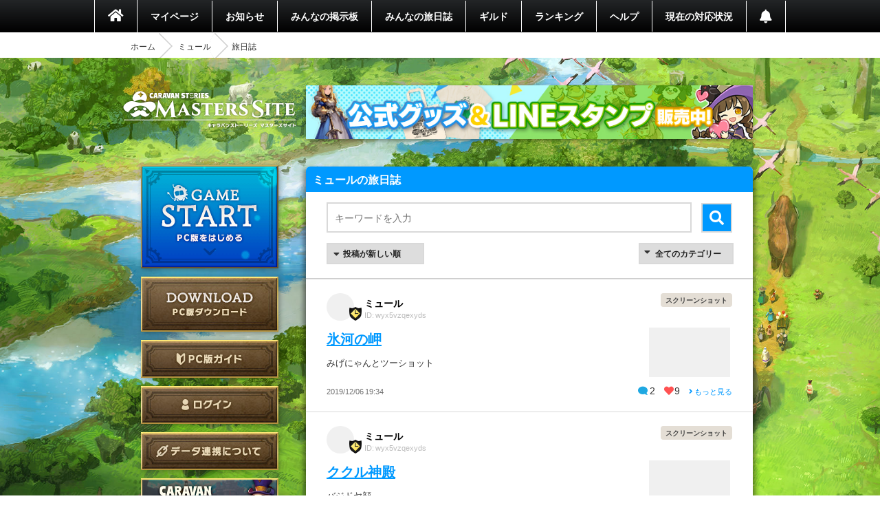

--- FILE ---
content_type: text/html; charset=utf-8
request_url: https://masters.caravan-stories.com/characters/idcfuntn/posts
body_size: 70735
content:
<!DOCTYPE html>
<html class='seasonal__design pc' id='page-characters_posts' lang='ja'>
<head>
<meta content='text/html; charset=UTF-8' http-equiv='Content-Type'>
<meta charset='utf-8'>
<meta content='width=device-width, initial-scale=1, shrink-to-fit=no' name='viewport'>
<meta content='ie=edge' http-equiv='x-ua-compatible'>
<meta content='telephone=no' name='format-detection'>
<title>ミュールの旅日誌 | CARAVAN STORIES (キャラバンストーリーズ) マスターズサイト</title>
<meta name="description" content="新コンテンツや新キャラクター続々登場！『キャラバンストーリーズ（キャラスト）』プレイヤー専用コミュニティサイト。">
<meta name="keywords" content="caravan stories,キャラバンストーリーズ,キャラスト,マスターズサイト,オンラインゲーム,mmorpg,aiming,エイミング">
<link rel="canonical" href="https://masters.caravan-stories.com/characters/idcfuntn/posts">
<meta property="og:site_name" content="CARAVAN STORIES (キャラバンストーリーズ) マスターズサイト">
<meta property="og:title" content="ミュールの旅日誌">
<meta property="og:locale" content="ja_JP">
<meta property="og:image" content="https://masters.caravan-stories.com/assets/ja/og/common-036a6fd6fdffa64bd10133cfdbe889735ada52ba053fbc62a870ca1073eb3f54.jpg">
<meta property="og:url" content="https://masters.caravan-stories.com/characters/idcfuntn/posts">
<meta property="og:description" content="新コンテンツや新キャラクター続々登場！『キャラバンストーリーズ（キャラスト）』プレイヤー専用コミュニティサイト。">
<meta property="og:type" content="website">
<meta name="twitter:card" content="summary_large_image">
<meta name="twitter:site" content="@CaravanStories">
<meta name="twitter:creator" content="@CaravanStories">

<meta name="csrf-param" content="authenticity_token" />
<meta name="csrf-token" content="uGcjEA2xc8CgGtP7VERNGEgX8Svsd1MWElWkMdPQ_IA2rZfHbVaoURSxNUkStmsYcjuHI3b0ptOCndbZwqgAZQ" />
<link rel="stylesheet" media="all" href="/packs/css/app-568750e7.css" />
<link rel="shortcut icon" type="image/x-icon" href="/assets/favicon-130d596e3ddeb599dad365d53aa58067f90a916e72e3a8de8f1e7666c5c1d59a.ico" />
<script>
  (function(w,d,s,l,i){w[l]=w[l]||[];w[l].push({'gtm.start':
  new Date().getTime(),event:'gtm.js'});var f=d.getElementsByTagName(s)[0],
  j=d.createElement(s),dl=l!='dataLayer'?'&l='+l:'';j.async=true;j.src=
  'https://www.googletagmanager.com/gtm.js?id='+i+dl;f.parentNode.insertBefore(j,f);
  })(window,document,'script','dataLayer','GTM-TPJTNFV');
</script>

</head>
<body class='pc' data-controller='pc--characters_posts'>
<noscript>
<iframe height='0' src='https://www.googletagmanager.com/ns.html?id=GTM-TPJTNFV' style='display:none;visibility:hidden' width='0'></iframe>
</noscript>


<style>
  :root {
    --primary-color: #0099ff;
    --primary-light: #66ccff;
    --primary-dark: #1f74cf;
    --accent-color: #212121;
    --accent-dark: #0f0f0f;
    --pc-gnav-color: linear-gradient(to top, #000, #232527); }
</style>

<main class='caravan-community' id='container'>
<header class='header' data-controller='pc--header'>
<nav class='global-navigation'>
<ul class='main-menu'>
<li class='home'>
<a href="/"><i class='fa fa-home'></i>
</a></li>
<li>
<a href="/my/home">マイページ</a>
</li>
<li class='news'>
<a href="/news">お知らせ</a>
</li>
<li>
<a href="/forums">みんなの掲示板</a>
</li>
<li>
<a href="/posts">みんなの旅日誌</a>
</li>
<li>
<a href="/my/guild">ギルド</a>
</li>
<li>
<a href="/rankings">ランキング</a>
</li>
<li>
<a href="https://www.caravan-stories.com/help/">ヘルプ</a>
</li>
<li>
<a href="https://www.caravan-stories.com/report/">現在の対応状況</a>
</li>
<li class='header__menu__notifications'>
<a href="/my/notifications"></a></li>
</ul>
</nav>
<div class='breadcrumbs__list'>
<ol class="breadcrumb"><li><a href="/">ホーム</a></li><li><a href="/characters/idcfuntn">ミュール</a></li><li class="active">旅日誌</li></ol>
</div>
</header>

<div class='content-wrapper'>
<div class='container content-inner'>
<aside class='sidebar' data-controller='sidebar--ipad'>
<h1 class='sidebar-logo'>
<a title="CARAVAN STORIES (キャラバンストーリーズ) マスターズサイト" href="/">CARAVAN STORIES (キャラバンストーリーズ) マスターズサイト</a>
</h1>
<div data-target='sidebar--ipad.launcher' style='display:none'>
<div class='sidebar__game-start' data-controller='game-start--launch'>
<button name="button" type="submit" class="button__game-start" data-href="/game_start/registration" data-action="game-start--launch#registration"></button>
</div>

<a class="sidebar__button__pc-download" href="/game_start/setup"></a>
</div>
<div class='sidebar__content sidebar__content--always'>
<ul class='sidebar__content__nav'>
<li class='sidebar__content__nav--image'>
<a class="sidebar__button__pc-guide" data-target="sidebar--ipad.pcGuide" style="display:none" href="/pages/pc_navi">PC版ガイド</a>
</li>
</ul>
</div>
<div class='sidebar__content no-login'>
<ul class='sidebar__content__nav'>
<li class='sidebar__content__nav--image'>
<a class="sidebar__button__login" href="/auth/signin">ログイン</a>
</li>
<li class='sidebar__content__nav--image'>
<a class="sidebar__button__about-game-linkage" href="/game_linkage">データ連携について</a>
</li>
<li class='sidebar__content__nav--image'>
<a class="sidebar__button__about-caravan" target="_blank" rel="noopener" href="https://www.caravan-stories.com/system/">CARAVAN STORIES とは？</a>
</li>
<li class='sidebar__content__nav--image'>
<a class="sidebar__button__about-game-guide" target="_blank" rel="noopener" href="https://www.caravan-stories.com/beginners-guide/">ゲームガイド</a>
</li>
</ul>
</div>
<div class='sidebar-inner'>
<div class='sidebar__character'>
<div class='icon__prize__band'>
<div class='icon__prize__band__image'>
<img alt="老舗人" width="25" height="25" src="https://prd-image-masters.caravan-stories.com/c/u=0,a=0,r=auto,w=128,sig=1.nTQvT6EnCuoXBnOosxWvUJ3HyY1t2JHMcGZ18T-cW_A=/caravan-stories/masters/production/prize_achievements/c34ee2176ade238baefee79d74035e5d.png" />
</div>
<div class='icon__prize__band__name'>
老舗人
</div>
</div>

<h4 class='sidebar__character-name'>
ミュール
</h4>
<p class='sidebar__character-id'>
ID: wyx5vzqexyds
</p>
<figure class='character-avatar'>
<a href="/characters/idcfuntn"><img width="210" height="210" data-normal="https://prd-image-masters.caravan-stories.com/c/u=0,a=0,r=auto,w=512,sig=1.IiNlr-cxipRjuxjxrhM3sMuebAaKo8W5JBsjuwgyBJ0=/caravan-stories/masters/production/master_avatar_icons/290d1be1206d1d8ea5118153bb3110da.png" src="/assets/loading/dummy-9df51cbd26ddbace18d2c2ffb742e58703b8131784f1dd00fc9ccad28eb3fd08.png" /></a>
</figure>
<div class='character-detail'>
<dl class='world'>
<dt>ワールド</dt>
<dd>ヴァラファール</dd>
</dl>
<dl class='guild'>
<dt>所属ギルド</dt>
<dd>未所属</dd>
</dl>
<dl class='last-login'>
<dt>最終ゲームログイン日</dt>
<dd>2024.05.26</dd>
</dl>
</div>
</div>

<h5 class='character-headline-caravan'>
キャラバン情報
</h5>
<div class='character-detail'>
<dl class='lv-hp'>
<dt>Lv / HP</dt>
<dd>32 / 34630</dd>
</dl>
<dl class='attack'>
<dt>物理攻撃 / 魔法攻撃</dt>
<dd>2283 / 2283</dd>
</dl>
<dl class='defense'>
<dt>物理防御 / 魔法防御</dt>
<dd>3504 / 3504</dd>
</dl>
</div>


</div>
<div class='sidebar-character-search'>
<h4>キャラクター検索</h4>
<div class='sidebar-character-search-inner'>
<div class='character-search-form'>
<form action="/characters" accept-charset="UTF-8" method="get"><input name="utf8" type="hidden" value="&#x2713;" /><label for="q_name"><input placeholder="キャラクター名を入力" type="text" name="q[name]" id="q_name" />
</label><div class='sort-world'>
<select name="q[world]" id="q_world"><option value="">ワールドで絞り込む</option>
<option value="1">カシモラル</option>
<option value="2">ヴァラファール</option>
<option value="3">アイム</option>
<option value="4">ストラス</option></select>
</div>
<div class='form-submit'>
<button name="button" type="submit" class="fa fa-search">検索</button>
</div>
</form></div>

</div>
</div>

</aside>

<div class='banner-container banner-content-top'>
<div class='banner-parent'>
<a target="_self" href="https://masters.caravan-stories.com/news/bpdrhvyl"><img data-normal="https://prd-image-masters.caravan-stories.com/c/sig=1.Gva1uhi-CVAS9ywAUT4CnCcu_A0abuRRCqS04m-l3Ic=/caravan-stories/masters/production/media_library_files/a93271785acb5a89751dc40a00375667.jpg" src="/assets/loading/dummy-9df51cbd26ddbace18d2c2ffb742e58703b8131784f1dd00fc9ccad28eb3fd08.png" /></a>
</div>
</div>

<div class='contents' id='contents'>
<div class='contents-inner'>
<div class='post-blog-container posts--container posts' id='post-index'>
<h3 class='headline blue small headline-post'>
ミュールの旅日誌
</h3>
<div class='posts__search' role='search'>
<form data-controller="posts--search" action="/characters/idcfuntn/posts" accept-charset="UTF-8" method="get"><input name="utf8" type="hidden" value="&#x2713;" /><input placeholder="キーワードを入力" class="posts__search__keyword" type="text" name="post_form[keyword]" id="post_form_keyword" />
<input value="most_recent" type="hidden" name="post_form[sort_type]" id="post_form_sort_type" />
<input type="hidden" name="post_form[tag_uid]" id="post_form_tag_uid" />
<button name="button" type="submit" class="posts__search__submit fa fa-search" data-action="posts--search#submit"></button>
</form></div>

<nav class='posts--navigation'>
<div class='posts--sort'>
<form action="/characters/idcfuntn/posts" accept-charset="UTF-8" method="get"><input name="utf8" type="hidden" value="&#x2713;" /><label class='posts--sort--label'>
<select class="posts--sort--select" onchange="this.form.submit();" name="post_form[sort_type]" id="post_form_sort_type"><option value="most_recent">投稿が新しい順</option>
<option value="most_recent_comment">コメントが新しい順</option>
<option value="most_comments">コメントが多い順</option>
<option value="most_favorites">いいねが多い順</option></select>
<input type="hidden" name="post_form[keyword]" id="post_form_keyword" />
<input type="hidden" name="post_form[tag_uid]" id="post_form_tag_uid" />
</label>
</form></div>

<form class="post-blog-nav" action="/characters/idcfuntn/posts" accept-charset="UTF-8" method="get"><input name="utf8" type="hidden" value="&#x2713;" /><label class='post-blog-select' for='post-blog-category'>
<select class="post-blog-category" onchange="this.form.submit();" name="post_form[tag_uid]" id="post_form_tag_uid"><option value="">全てのカテゴリー</option>
<option value="fugxjsep">雑日誌</option>
<option value="sztsgibx">初心者</option>
<option value="mzxhlkvx">キャラバン</option>
<option value="ydsgizmi">フレンド募集</option>
<option value="nkklheby">ギルド</option>
<option value="lncbunak">ギルドメンバー募集</option>
<option value="iladddli">攻略</option>
<option value="vdgsnyof">レイド</option>
<option value="vkhjyshr">コロシアム</option>
<option value="eonepmli">デュエル</option>
<option value="pvrcjras">英雄の試練</option>
<option value="uixfccvm">鷲獅子の塔</option>
<option value="lugqhgd">運命の箱</option>
<option value="xrvjvhrt">スクリーンショット</option></select>
<input type="hidden" name="post_form[sort_type]" id="post_form_sort_type" />
<input type="hidden" name="post_form[keyword]" id="post_form_keyword" />
</label>
</form>
</nav>
<section class='post-blog-lists'>
<article class='posts__article posts__article--image' id='post-henkeuzj'>
<div class='posts__header'>
<div class='posts__header__icons'>
<a class="posts__header__link--author" href="/characters/idcfuntn"><img class="posts__header__avatar" width="40" height="40" data-normal="https://prd-image-masters.caravan-stories.com/c/u=0,a=0,r=auto,w=128,sig=1.ouOqaK1blsF8u5kyHJ0lCgtd1fZwaBCP2eSB6prQfpk=/caravan-stories/masters/production/master_avatar_icons/290d1be1206d1d8ea5118153bb3110da.png" src="/assets/loading/dummy-9df51cbd26ddbace18d2c2ffb742e58703b8131784f1dd00fc9ccad28eb3fd08.png" /></a>
<div class='icon__prize'>
<img alt="老舗人" width="25" height="25" src="https://prd-image-masters.caravan-stories.com/c/u=0,a=0,r=auto,w=128,sig=1.nTQvT6EnCuoXBnOosxWvUJ3HyY1t2JHMcGZ18T-cW_A=/caravan-stories/masters/production/prize_achievements/c34ee2176ade238baefee79d74035e5d.png" />
</div>
</div>
<div class='posts__header__author'>
<p class='author__name vcard author'>
<a href="/characters/idcfuntn">ミュール</a>
</p>
<p class='author__id'>ID: wyx5vzqexyds</p>
</div>
<div class='posts__meta'>
<ul class='posts__meta__tags'>
<li rel='tag'><a href="/posts?post_form%5Btag_uid%5D=xrvjvhrt">スクリーンショット</a></li>

</ul>
</div>
</div>
<div class='posts__body'>
<h4 class='posts__title entry-title' rel='bookmark'>
<a href="/posts/henkeuzj">氷河の岬
</a></h4>
<div class='posts__excerpt'>
みげにゃんとツーショット
</div>
</div>
<div class='posts__attachment'>
<a href="/posts/henkeuzj"><img width="128" height="72" data-normal="https://prd-image-masters.caravan-stories.com/c/u=0,a=0,r=auto,w=150,sig=1.9CDfM1CrDbvcV3EqEPk9KhdVivBAHO_neg3kZViEiM4=/caravan-stories/masters/production/attachments/5b748a782c6c98935dcff16a8f9e931e.png" src="/assets/loading/dummy-9df51cbd26ddbace18d2c2ffb742e58703b8131784f1dd00fc9ccad28eb3fd08.png" />
</a></div>
<div class='posts__footer'>
<time class='posts__footer__created-time published updated'>
2019/12/06 19:34
</time>
<div class='posts__footer__reaction'>
<span class='icon__comments'>2</span>
<span class='icon__favorites'>9</span>
<a class="posts__footer__read-more" href="/posts/henkeuzj"><i class='fa fa-angle-right'></i>
もっと見る
</a></div>
</div>
</article>
<article class='posts__article posts__article--image' id='post-bpwkmknb'>
<div class='posts__header'>
<div class='posts__header__icons'>
<a class="posts__header__link--author" href="/characters/idcfuntn"><img class="posts__header__avatar" width="40" height="40" data-normal="https://prd-image-masters.caravan-stories.com/c/u=0,a=0,r=auto,w=128,sig=1.ouOqaK1blsF8u5kyHJ0lCgtd1fZwaBCP2eSB6prQfpk=/caravan-stories/masters/production/master_avatar_icons/290d1be1206d1d8ea5118153bb3110da.png" src="/assets/loading/dummy-9df51cbd26ddbace18d2c2ffb742e58703b8131784f1dd00fc9ccad28eb3fd08.png" /></a>
<div class='icon__prize'>
<img alt="老舗人" width="25" height="25" src="https://prd-image-masters.caravan-stories.com/c/u=0,a=0,r=auto,w=128,sig=1.nTQvT6EnCuoXBnOosxWvUJ3HyY1t2JHMcGZ18T-cW_A=/caravan-stories/masters/production/prize_achievements/c34ee2176ade238baefee79d74035e5d.png" />
</div>
</div>
<div class='posts__header__author'>
<p class='author__name vcard author'>
<a href="/characters/idcfuntn">ミュール</a>
</p>
<p class='author__id'>ID: wyx5vzqexyds</p>
</div>
<div class='posts__meta'>
<ul class='posts__meta__tags'>
<li rel='tag'><a href="/posts?post_form%5Btag_uid%5D=xrvjvhrt">スクリーンショット</a></li>

</ul>
</div>
</div>
<div class='posts__body'>
<h4 class='posts__title entry-title' rel='bookmark'>
<a href="/posts/bpwkmknb">ククル神殿
</a></h4>
<div class='posts__excerpt'>
バジドヤ顔
</div>
</div>
<div class='posts__attachment'>
<a href="/posts/bpwkmknb"><img width="128" height="72" data-normal="https://prd-image-masters.caravan-stories.com/c/u=0,a=0,r=auto,w=150,sig=1.JyGKl6HCcZi6g80d2O6_OklDwA7hQtzjjVCXK_lYTdY=/caravan-stories/masters/production/attachments/949330d37456fe8234e98c5542636cc2.png" src="/assets/loading/dummy-9df51cbd26ddbace18d2c2ffb742e58703b8131784f1dd00fc9ccad28eb3fd08.png" />
</a></div>
<div class='posts__footer'>
<time class='posts__footer__created-time published updated'>
2019/11/15 22:08
</time>
<div class='posts__footer__reaction'>
<span class='icon__comments'>0</span>
<span class='icon__favorites'>6</span>
<a class="posts__footer__read-more" href="/posts/bpwkmknb"><i class='fa fa-angle-right'></i>
もっと見る
</a></div>
</div>
</article>
<article class='posts__article posts__article--image' id='post-zjiodett'>
<div class='posts__header'>
<div class='posts__header__icons'>
<a class="posts__header__link--author" href="/characters/idcfuntn"><img class="posts__header__avatar" width="40" height="40" data-normal="https://prd-image-masters.caravan-stories.com/c/u=0,a=0,r=auto,w=128,sig=1.ouOqaK1blsF8u5kyHJ0lCgtd1fZwaBCP2eSB6prQfpk=/caravan-stories/masters/production/master_avatar_icons/290d1be1206d1d8ea5118153bb3110da.png" src="/assets/loading/dummy-9df51cbd26ddbace18d2c2ffb742e58703b8131784f1dd00fc9ccad28eb3fd08.png" /></a>
<div class='icon__prize'>
<img alt="老舗人" width="25" height="25" src="https://prd-image-masters.caravan-stories.com/c/u=0,a=0,r=auto,w=128,sig=1.nTQvT6EnCuoXBnOosxWvUJ3HyY1t2JHMcGZ18T-cW_A=/caravan-stories/masters/production/prize_achievements/c34ee2176ade238baefee79d74035e5d.png" />
</div>
</div>
<div class='posts__header__author'>
<p class='author__name vcard author'>
<a href="/characters/idcfuntn">ミュール</a>
</p>
<p class='author__id'>ID: wyx5vzqexyds</p>
</div>
<div class='posts__meta'>
<ul class='posts__meta__tags'>
<li rel='tag'><a href="/posts?post_form%5Btag_uid%5D=xrvjvhrt">スクリーンショット</a></li>

</ul>
</div>
</div>
<div class='posts__body'>
<h4 class='posts__title entry-title' rel='bookmark'>
<a href="/posts/zjiodett">デノン丘陵で
</a></h4>
<div class='posts__excerpt'>
噂のヨルドを盗撮。
</div>
</div>
<div class='posts__attachment'>
<a href="/posts/zjiodett"><img width="128" height="72" data-normal="https://prd-image-masters.caravan-stories.com/c/u=0,a=0,r=auto,w=150,sig=1.VWmSr_Qz2kYMPpXDT_thEipx9zb_E6P_b_qGPeUTi50=/caravan-stories/masters/production/attachments/3e383c58177adea1a98af95fc4791bc4.png" src="/assets/loading/dummy-9df51cbd26ddbace18d2c2ffb742e58703b8131784f1dd00fc9ccad28eb3fd08.png" />
</a></div>
<div class='posts__footer'>
<time class='posts__footer__created-time published updated'>
2019/10/23 22:42
</time>
<div class='posts__footer__reaction'>
<span class='icon__comments'>3</span>
<span class='icon__favorites'>11</span>
<a class="posts__footer__read-more" href="/posts/zjiodett"><i class='fa fa-angle-right'></i>
もっと見る
</a></div>
</div>
</article>
<article class='posts__article posts__article--image' id='post-appsbwwp'>
<div class='posts__header'>
<div class='posts__header__icons'>
<a class="posts__header__link--author" href="/characters/idcfuntn"><img class="posts__header__avatar" width="40" height="40" data-normal="https://prd-image-masters.caravan-stories.com/c/u=0,a=0,r=auto,w=128,sig=1.ouOqaK1blsF8u5kyHJ0lCgtd1fZwaBCP2eSB6prQfpk=/caravan-stories/masters/production/master_avatar_icons/290d1be1206d1d8ea5118153bb3110da.png" src="/assets/loading/dummy-9df51cbd26ddbace18d2c2ffb742e58703b8131784f1dd00fc9ccad28eb3fd08.png" /></a>
<div class='icon__prize'>
<img alt="老舗人" width="25" height="25" src="https://prd-image-masters.caravan-stories.com/c/u=0,a=0,r=auto,w=128,sig=1.nTQvT6EnCuoXBnOosxWvUJ3HyY1t2JHMcGZ18T-cW_A=/caravan-stories/masters/production/prize_achievements/c34ee2176ade238baefee79d74035e5d.png" />
</div>
</div>
<div class='posts__header__author'>
<p class='author__name vcard author'>
<a href="/characters/idcfuntn">ミュール</a>
</p>
<p class='author__id'>ID: wyx5vzqexyds</p>
</div>
<div class='posts__meta'>
<ul class='posts__meta__tags'>
<li rel='tag'><a href="/posts?post_form%5Btag_uid%5D=xrvjvhrt">スクリーンショット</a></li>

</ul>
</div>
</div>
<div class='posts__body'>
<h4 class='posts__title entry-title' rel='bookmark'>
<a href="/posts/appsbwwp">ウサミミスラヴェイア
</a></h4>
<div class='posts__excerpt'>
聖女がウサミミとか…
</div>
</div>
<div class='posts__attachment'>
<a href="/posts/appsbwwp"><img width="128" height="72" data-normal="https://prd-image-masters.caravan-stories.com/c/u=0,a=0,r=auto,w=150,sig=1.pqo6jqgfDiO3UxGGuBO0YBc__UG_-buyybkT-_8pWtA=/caravan-stories/masters/production/attachments/572091423232adb0089fd3e9a940c469.png" src="/assets/loading/dummy-9df51cbd26ddbace18d2c2ffb742e58703b8131784f1dd00fc9ccad28eb3fd08.png" />
</a></div>
<div class='posts__footer'>
<time class='posts__footer__created-time published updated'>
2019/10/19 22:59
</time>
<div class='posts__footer__reaction'>
<span class='icon__comments'>0</span>
<span class='icon__favorites'>8</span>
<a class="posts__footer__read-more" href="/posts/appsbwwp"><i class='fa fa-angle-right'></i>
もっと見る
</a></div>
</div>
</article>
<article class='posts__article posts__article--image' id='post-hvilfjtw'>
<div class='posts__header'>
<div class='posts__header__icons'>
<a class="posts__header__link--author" href="/characters/idcfuntn"><img class="posts__header__avatar" width="40" height="40" data-normal="https://prd-image-masters.caravan-stories.com/c/u=0,a=0,r=auto,w=128,sig=1.ouOqaK1blsF8u5kyHJ0lCgtd1fZwaBCP2eSB6prQfpk=/caravan-stories/masters/production/master_avatar_icons/290d1be1206d1d8ea5118153bb3110da.png" src="/assets/loading/dummy-9df51cbd26ddbace18d2c2ffb742e58703b8131784f1dd00fc9ccad28eb3fd08.png" /></a>
<div class='icon__prize'>
<img alt="老舗人" width="25" height="25" src="https://prd-image-masters.caravan-stories.com/c/u=0,a=0,r=auto,w=128,sig=1.nTQvT6EnCuoXBnOosxWvUJ3HyY1t2JHMcGZ18T-cW_A=/caravan-stories/masters/production/prize_achievements/c34ee2176ade238baefee79d74035e5d.png" />
</div>
</div>
<div class='posts__header__author'>
<p class='author__name vcard author'>
<a href="/characters/idcfuntn">ミュール</a>
</p>
<p class='author__id'>ID: wyx5vzqexyds</p>
</div>
<div class='posts__meta'>
<ul class='posts__meta__tags'>
<li rel='tag'><a href="/posts?post_form%5Btag_uid%5D=xrvjvhrt">スクリーンショット</a></li>

</ul>
</div>
</div>
<div class='posts__body'>
<h4 class='posts__title entry-title' rel='bookmark'>
<a href="/posts/hvilfjtw">ソートフル、エニグマ全制覇達成
</a></h4>
<div class='posts__excerpt'>
初！全制覇しました。みんなで円陣。おめでとう！
</div>
</div>
<div class='posts__attachment'>
<a href="/posts/hvilfjtw"><img width="128" height="72" data-normal="https://prd-image-masters.caravan-stories.com/c/u=0,a=0,r=auto,w=150,sig=1.sxOJzWdY2fHsXacZf2dc9VBdfZScLnwoHPfagDR65ok=/caravan-stories/masters/production/attachments/25533ded2474bdba0cada0ceccb349c1.png" src="/assets/loading/dummy-9df51cbd26ddbace18d2c2ffb742e58703b8131784f1dd00fc9ccad28eb3fd08.png" />
</a></div>
<div class='posts__footer'>
<time class='posts__footer__created-time published updated'>
2019/09/16 23:19
</time>
<div class='posts__footer__reaction'>
<span class='icon__comments'>6</span>
<span class='icon__favorites'>13</span>
<a class="posts__footer__read-more" href="/posts/hvilfjtw"><i class='fa fa-angle-right'></i>
もっと見る
</a></div>
</div>
</article>
<article class='posts__article posts__article--image' id='post-ithiekic'>
<div class='posts__header'>
<div class='posts__header__icons'>
<a class="posts__header__link--author" href="/characters/idcfuntn"><img class="posts__header__avatar" width="40" height="40" data-normal="https://prd-image-masters.caravan-stories.com/c/u=0,a=0,r=auto,w=128,sig=1.ouOqaK1blsF8u5kyHJ0lCgtd1fZwaBCP2eSB6prQfpk=/caravan-stories/masters/production/master_avatar_icons/290d1be1206d1d8ea5118153bb3110da.png" src="/assets/loading/dummy-9df51cbd26ddbace18d2c2ffb742e58703b8131784f1dd00fc9ccad28eb3fd08.png" /></a>
<div class='icon__prize'>
<img alt="老舗人" width="25" height="25" src="https://prd-image-masters.caravan-stories.com/c/u=0,a=0,r=auto,w=128,sig=1.nTQvT6EnCuoXBnOosxWvUJ3HyY1t2JHMcGZ18T-cW_A=/caravan-stories/masters/production/prize_achievements/c34ee2176ade238baefee79d74035e5d.png" />
</div>
</div>
<div class='posts__header__author'>
<p class='author__name vcard author'>
<a href="/characters/idcfuntn">ミュール</a>
</p>
<p class='author__id'>ID: wyx5vzqexyds</p>
</div>
<div class='posts__meta'>
<ul class='posts__meta__tags'>
<li rel='tag'><a href="/posts?post_form%5Btag_uid%5D=xrvjvhrt">スクリーンショット</a></li>

</ul>
</div>
</div>
<div class='posts__body'>
<h4 class='posts__title entry-title' rel='bookmark'>
<a href="/posts/ithiekic">レオがボインに…
</a></h4>
<div class='posts__excerpt'>
女体化。
</div>
</div>
<div class='posts__attachment'>
<a href="/posts/ithiekic"><img width="128" height="72" data-normal="https://prd-image-masters.caravan-stories.com/c/u=0,a=0,r=auto,w=150,sig=1.UaNN_ZMkVmGVupl65y3_7Auq--Zp_bU_B--q-oql6uw=/caravan-stories/masters/production/attachments/001e6fba0b4535a7bbb168972fe5ab5b.png" src="/assets/loading/dummy-9df51cbd26ddbace18d2c2ffb742e58703b8131784f1dd00fc9ccad28eb3fd08.png" />
</a></div>
<div class='posts__footer'>
<time class='posts__footer__created-time published updated'>
2019/09/08 11:13
</time>
<div class='posts__footer__reaction'>
<span class='icon__comments'>5</span>
<span class='icon__favorites'>15</span>
<a class="posts__footer__read-more" href="/posts/ithiekic"><i class='fa fa-angle-right'></i>
もっと見る
</a></div>
</div>
</article>
<article class='posts__article posts__article--image' id='post-xppzaqqk'>
<div class='posts__header'>
<div class='posts__header__icons'>
<a class="posts__header__link--author" href="/characters/idcfuntn"><img class="posts__header__avatar" width="40" height="40" data-normal="https://prd-image-masters.caravan-stories.com/c/u=0,a=0,r=auto,w=128,sig=1.ouOqaK1blsF8u5kyHJ0lCgtd1fZwaBCP2eSB6prQfpk=/caravan-stories/masters/production/master_avatar_icons/290d1be1206d1d8ea5118153bb3110da.png" src="/assets/loading/dummy-9df51cbd26ddbace18d2c2ffb742e58703b8131784f1dd00fc9ccad28eb3fd08.png" /></a>
<div class='icon__prize'>
<img alt="老舗人" width="25" height="25" src="https://prd-image-masters.caravan-stories.com/c/u=0,a=0,r=auto,w=128,sig=1.nTQvT6EnCuoXBnOosxWvUJ3HyY1t2JHMcGZ18T-cW_A=/caravan-stories/masters/production/prize_achievements/c34ee2176ade238baefee79d74035e5d.png" />
</div>
</div>
<div class='posts__header__author'>
<p class='author__name vcard author'>
<a href="/characters/idcfuntn">ミュール</a>
</p>
<p class='author__id'>ID: wyx5vzqexyds</p>
</div>
<div class='posts__meta'>
<ul class='posts__meta__tags'>
<li rel='tag'><a href="/posts?post_form%5Btag_uid%5D=xrvjvhrt">スクリーンショット</a></li>

</ul>
</div>
</div>
<div class='posts__body'>
<h4 class='posts__title entry-title' rel='bookmark'>
<a href="/posts/xppzaqqk">南モリアナ
</a></h4>
<div class='posts__excerpt'>
ツッコみどころが多すぎるバグ。
さぁ、あなたはいくつバグを見つけられるかな？
</div>
</div>
<div class='posts__attachment'>
<a href="/posts/xppzaqqk"><img width="128" height="72" data-normal="https://prd-image-masters.caravan-stories.com/c/u=0,a=0,r=auto,w=150,sig=1.ttiAWGfS6jB1OqQ-eDHAKHqt4ZhexuuSyk7jIYeNQqQ=/caravan-stories/masters/production/attachments/c305098024702de50d02f955f36710a6.png" src="/assets/loading/dummy-9df51cbd26ddbace18d2c2ffb742e58703b8131784f1dd00fc9ccad28eb3fd08.png" />
</a></div>
<div class='posts__footer'>
<time class='posts__footer__created-time published updated'>
2019/08/17 14:10
</time>
<div class='posts__footer__reaction'>
<span class='icon__comments'>3</span>
<span class='icon__favorites'>11</span>
<a class="posts__footer__read-more" href="/posts/xppzaqqk"><i class='fa fa-angle-right'></i>
もっと見る
</a></div>
</div>
</article>
<article class='posts__article posts__article--image' id='post-jtroefzx'>
<div class='posts__header'>
<div class='posts__header__icons'>
<a class="posts__header__link--author" href="/characters/idcfuntn"><img class="posts__header__avatar" width="40" height="40" data-normal="https://prd-image-masters.caravan-stories.com/c/u=0,a=0,r=auto,w=128,sig=1.ouOqaK1blsF8u5kyHJ0lCgtd1fZwaBCP2eSB6prQfpk=/caravan-stories/masters/production/master_avatar_icons/290d1be1206d1d8ea5118153bb3110da.png" src="/assets/loading/dummy-9df51cbd26ddbace18d2c2ffb742e58703b8131784f1dd00fc9ccad28eb3fd08.png" /></a>
<div class='icon__prize'>
<img alt="老舗人" width="25" height="25" src="https://prd-image-masters.caravan-stories.com/c/u=0,a=0,r=auto,w=128,sig=1.nTQvT6EnCuoXBnOosxWvUJ3HyY1t2JHMcGZ18T-cW_A=/caravan-stories/masters/production/prize_achievements/c34ee2176ade238baefee79d74035e5d.png" />
</div>
</div>
<div class='posts__header__author'>
<p class='author__name vcard author'>
<a href="/characters/idcfuntn">ミュール</a>
</p>
<p class='author__id'>ID: wyx5vzqexyds</p>
</div>
<div class='posts__meta'>
<ul class='posts__meta__tags'>
<li rel='tag'><a href="/posts?post_form%5Btag_uid%5D=xrvjvhrt">スクリーンショット</a></li>

</ul>
</div>
</div>
<div class='posts__body'>
<h4 class='posts__title entry-title' rel='bookmark'>
<a href="/posts/jtroefzx">ネロの農場で
</a></h4>
<div class='posts__excerpt'>
ちっこいパキと記念撮影。
持って帰りたいな…
</div>
</div>
<div class='posts__attachment'>
<a href="/posts/jtroefzx"><img width="128" height="72" data-normal="https://prd-image-masters.caravan-stories.com/c/u=0,a=0,r=auto,w=150,sig=1.8d0kHVQbA4nnQ1f2KCimC3PGE7b28NehNYHGtb9I8ME=/caravan-stories/masters/production/attachments/fdad054f1b3e3f4ea4bc4f74657934d2.png" src="/assets/loading/dummy-9df51cbd26ddbace18d2c2ffb742e58703b8131784f1dd00fc9ccad28eb3fd08.png" />
</a></div>
<div class='posts__footer'>
<time class='posts__footer__created-time published updated'>
2019/07/19 15:11
</time>
<div class='posts__footer__reaction'>
<span class='icon__comments'>0</span>
<span class='icon__favorites'>20</span>
<a class="posts__footer__read-more" href="/posts/jtroefzx"><i class='fa fa-angle-right'></i>
もっと見る
</a></div>
</div>
</article>
<article class='posts__article posts__article--image' id='post-jqvdhjnp'>
<div class='posts__header'>
<div class='posts__header__icons'>
<a class="posts__header__link--author" href="/characters/idcfuntn"><img class="posts__header__avatar" width="40" height="40" data-normal="https://prd-image-masters.caravan-stories.com/c/u=0,a=0,r=auto,w=128,sig=1.ouOqaK1blsF8u5kyHJ0lCgtd1fZwaBCP2eSB6prQfpk=/caravan-stories/masters/production/master_avatar_icons/290d1be1206d1d8ea5118153bb3110da.png" src="/assets/loading/dummy-9df51cbd26ddbace18d2c2ffb742e58703b8131784f1dd00fc9ccad28eb3fd08.png" /></a>
<div class='icon__prize'>
<img alt="老舗人" width="25" height="25" src="https://prd-image-masters.caravan-stories.com/c/u=0,a=0,r=auto,w=128,sig=1.nTQvT6EnCuoXBnOosxWvUJ3HyY1t2JHMcGZ18T-cW_A=/caravan-stories/masters/production/prize_achievements/c34ee2176ade238baefee79d74035e5d.png" />
</div>
</div>
<div class='posts__header__author'>
<p class='author__name vcard author'>
<a href="/characters/idcfuntn">ミュール</a>
</p>
<p class='author__id'>ID: wyx5vzqexyds</p>
</div>
<div class='posts__meta'>
<ul class='posts__meta__tags'>
<li rel='tag'><a href="/posts?post_form%5Btag_uid%5D=xrvjvhrt">スクリーンショット</a></li>

</ul>
</div>
</div>
<div class='posts__body'>
<h4 class='posts__title entry-title' rel='bookmark'>
<a href="/posts/jqvdhjnp">コダヌキ
</a></h4>
<div class='posts__excerpt'>
どアップ。
</div>
</div>
<div class='posts__attachment'>
<a href="/posts/jqvdhjnp"><img width="128" height="72" data-normal="https://prd-image-masters.caravan-stories.com/c/u=0,a=0,r=auto,w=150,sig=1.mHc-VAhG4NZjYC0g_1GlczxHK00KEEjUviRGm71MOSI=/caravan-stories/masters/production/attachments/9cb22f15dea6a2ab52345cc3381d8c86.jpg" src="/assets/loading/dummy-9df51cbd26ddbace18d2c2ffb742e58703b8131784f1dd00fc9ccad28eb3fd08.png" />
</a></div>
<div class='posts__footer'>
<time class='posts__footer__created-time published updated'>
2019/06/28 18:26
</time>
<div class='posts__footer__reaction'>
<span class='icon__comments'>5</span>
<span class='icon__favorites'>13</span>
<a class="posts__footer__read-more" href="/posts/jqvdhjnp"><i class='fa fa-angle-right'></i>
もっと見る
</a></div>
</div>
</article>
<article class='posts__article posts__article--image' id='post-htduaxng'>
<div class='posts__header'>
<div class='posts__header__icons'>
<a class="posts__header__link--author" href="/characters/idcfuntn"><img class="posts__header__avatar" width="40" height="40" data-normal="https://prd-image-masters.caravan-stories.com/c/u=0,a=0,r=auto,w=128,sig=1.ouOqaK1blsF8u5kyHJ0lCgtd1fZwaBCP2eSB6prQfpk=/caravan-stories/masters/production/master_avatar_icons/290d1be1206d1d8ea5118153bb3110da.png" src="/assets/loading/dummy-9df51cbd26ddbace18d2c2ffb742e58703b8131784f1dd00fc9ccad28eb3fd08.png" /></a>
<div class='icon__prize'>
<img alt="老舗人" width="25" height="25" src="https://prd-image-masters.caravan-stories.com/c/u=0,a=0,r=auto,w=128,sig=1.nTQvT6EnCuoXBnOosxWvUJ3HyY1t2JHMcGZ18T-cW_A=/caravan-stories/masters/production/prize_achievements/c34ee2176ade238baefee79d74035e5d.png" />
</div>
</div>
<div class='posts__header__author'>
<p class='author__name vcard author'>
<a href="/characters/idcfuntn">ミュール</a>
</p>
<p class='author__id'>ID: wyx5vzqexyds</p>
</div>
<div class='posts__meta'>
<ul class='posts__meta__tags'>
<li rel='tag'><a href="/posts?post_form%5Btag_uid%5D=xrvjvhrt">スクリーンショット</a></li>

</ul>
</div>
</div>
<div class='posts__body'>
<h4 class='posts__title entry-title' rel='bookmark'>
<a href="/posts/htduaxng">美脚モンキー
</a></h4>
<div class='posts__excerpt'>
孫悟空からスラっとした美脚が…
</div>
</div>
<div class='posts__attachment'>
<a href="/posts/htduaxng"><img width="128" height="72" data-normal="https://prd-image-masters.caravan-stories.com/c/u=0,a=0,r=auto,w=150,sig=1.niito87uHmGHpQCTL12KRIG9fWXftnwQ3hwjGA1XR1g=/caravan-stories/masters/production/attachments/f2a8224df7865d738760064d377d0732.jpg" src="/assets/loading/dummy-9df51cbd26ddbace18d2c2ffb742e58703b8131784f1dd00fc9ccad28eb3fd08.png" />
</a></div>
<div class='posts__footer'>
<time class='posts__footer__created-time published updated'>
2019/06/23 19:55
</time>
<div class='posts__footer__reaction'>
<span class='icon__comments'>4</span>
<span class='icon__favorites'>10</span>
<a class="posts__footer__read-more" href="/posts/htduaxng"><i class='fa fa-angle-right'></i>
もっと見る
</a></div>
</div>
</article>
<article class='posts__article posts__article--image' id='post-lrjzkahn'>
<div class='posts__header'>
<div class='posts__header__icons'>
<a class="posts__header__link--author" href="/characters/idcfuntn"><img class="posts__header__avatar" width="40" height="40" data-normal="https://prd-image-masters.caravan-stories.com/c/u=0,a=0,r=auto,w=128,sig=1.ouOqaK1blsF8u5kyHJ0lCgtd1fZwaBCP2eSB6prQfpk=/caravan-stories/masters/production/master_avatar_icons/290d1be1206d1d8ea5118153bb3110da.png" src="/assets/loading/dummy-9df51cbd26ddbace18d2c2ffb742e58703b8131784f1dd00fc9ccad28eb3fd08.png" /></a>
<div class='icon__prize'>
<img alt="老舗人" width="25" height="25" src="https://prd-image-masters.caravan-stories.com/c/u=0,a=0,r=auto,w=128,sig=1.nTQvT6EnCuoXBnOosxWvUJ3HyY1t2JHMcGZ18T-cW_A=/caravan-stories/masters/production/prize_achievements/c34ee2176ade238baefee79d74035e5d.png" />
</div>
</div>
<div class='posts__header__author'>
<p class='author__name vcard author'>
<a href="/characters/idcfuntn">ミュール</a>
</p>
<p class='author__id'>ID: wyx5vzqexyds</p>
</div>
<div class='posts__meta'>
<ul class='posts__meta__tags'>
<li rel='tag'><a href="/posts?post_form%5Btag_uid%5D=xrvjvhrt">スクリーンショット</a></li>

</ul>
</div>
</div>
<div class='posts__body'>
<h4 class='posts__title entry-title' rel='bookmark'>
<a href="/posts/lrjzkahn">トゥントゥリ谷北部 
</a></h4>
<div class='posts__excerpt'>
ぎゃー！巨大オオワシに襲われたぁ！
</div>
</div>
<div class='posts__attachment'>
<a href="/posts/lrjzkahn"><img width="128" height="72" data-normal="https://prd-image-masters.caravan-stories.com/c/u=0,a=0,r=auto,w=150,sig=1._4GkzM8-i6lUaEBa1BBMSpBgLDAdNRs9ZHsqYsbxaJ0=/caravan-stories/masters/production/attachments/e2d9f8a2214ce107b74bea11c1ae891c.jpg" src="/assets/loading/dummy-9df51cbd26ddbace18d2c2ffb742e58703b8131784f1dd00fc9ccad28eb3fd08.png" />
</a></div>
<div class='posts__footer'>
<time class='posts__footer__created-time published updated'>
2019/06/14 21:31
</time>
<div class='posts__footer__reaction'>
<span class='icon__comments'>0</span>
<span class='icon__favorites'>18</span>
<a class="posts__footer__read-more" href="/posts/lrjzkahn"><i class='fa fa-angle-right'></i>
もっと見る
</a></div>
</div>
</article>
<article class='posts__article posts__article--image' id='post-jmfndjtw'>
<div class='posts__header'>
<div class='posts__header__icons'>
<a class="posts__header__link--author" href="/characters/idcfuntn"><img class="posts__header__avatar" width="40" height="40" data-normal="https://prd-image-masters.caravan-stories.com/c/u=0,a=0,r=auto,w=128,sig=1.ouOqaK1blsF8u5kyHJ0lCgtd1fZwaBCP2eSB6prQfpk=/caravan-stories/masters/production/master_avatar_icons/290d1be1206d1d8ea5118153bb3110da.png" src="/assets/loading/dummy-9df51cbd26ddbace18d2c2ffb742e58703b8131784f1dd00fc9ccad28eb3fd08.png" /></a>
<div class='icon__prize'>
<img alt="老舗人" width="25" height="25" src="https://prd-image-masters.caravan-stories.com/c/u=0,a=0,r=auto,w=128,sig=1.nTQvT6EnCuoXBnOosxWvUJ3HyY1t2JHMcGZ18T-cW_A=/caravan-stories/masters/production/prize_achievements/c34ee2176ade238baefee79d74035e5d.png" />
</div>
</div>
<div class='posts__header__author'>
<p class='author__name vcard author'>
<a href="/characters/idcfuntn">ミュール</a>
</p>
<p class='author__id'>ID: wyx5vzqexyds</p>
</div>
<div class='posts__meta'>
<ul class='posts__meta__tags'>
<li rel='tag'><a href="/posts?post_form%5Btag_uid%5D=xrvjvhrt">スクリーンショット</a></li>

</ul>
</div>
</div>
<div class='posts__body'>
<h4 class='posts__title entry-title' rel='bookmark'>
<a href="/posts/jmfndjtw">暴れ牛酒造
</a></h4>
<div class='posts__excerpt'>
あと一人いたら騎士団ごっこ出来るのに。
</div>
</div>
<div class='posts__attachment'>
<a href="/posts/jmfndjtw"><img width="128" height="72" data-normal="https://prd-image-masters.caravan-stories.com/c/u=0,a=0,r=auto,w=150,sig=1.LPT7PGcOhQV2-cN9aZXx2loM5EhtQJI5SVzxftYqLiQ=/caravan-stories/masters/production/attachments/cdcf8212c0f5d9ed77a4908eb50a9680.jpg" src="/assets/loading/dummy-9df51cbd26ddbace18d2c2ffb742e58703b8131784f1dd00fc9ccad28eb3fd08.png" />
</a></div>
<div class='posts__footer'>
<time class='posts__footer__created-time published updated'>
2019/06/06 23:23
</time>
<div class='posts__footer__reaction'>
<span class='icon__comments'>0</span>
<span class='icon__favorites'>9</span>
<a class="posts__footer__read-more" href="/posts/jmfndjtw"><i class='fa fa-angle-right'></i>
もっと見る
</a></div>
</div>
</article>
<article class='posts__article posts__article--image' id='post-deyudaiu'>
<div class='posts__header'>
<div class='posts__header__icons'>
<a class="posts__header__link--author" href="/characters/idcfuntn"><img class="posts__header__avatar" width="40" height="40" data-normal="https://prd-image-masters.caravan-stories.com/c/u=0,a=0,r=auto,w=128,sig=1.ouOqaK1blsF8u5kyHJ0lCgtd1fZwaBCP2eSB6prQfpk=/caravan-stories/masters/production/master_avatar_icons/290d1be1206d1d8ea5118153bb3110da.png" src="/assets/loading/dummy-9df51cbd26ddbace18d2c2ffb742e58703b8131784f1dd00fc9ccad28eb3fd08.png" /></a>
<div class='icon__prize'>
<img alt="老舗人" width="25" height="25" src="https://prd-image-masters.caravan-stories.com/c/u=0,a=0,r=auto,w=128,sig=1.nTQvT6EnCuoXBnOosxWvUJ3HyY1t2JHMcGZ18T-cW_A=/caravan-stories/masters/production/prize_achievements/c34ee2176ade238baefee79d74035e5d.png" />
</div>
</div>
<div class='posts__header__author'>
<p class='author__name vcard author'>
<a href="/characters/idcfuntn">ミュール</a>
</p>
<p class='author__id'>ID: wyx5vzqexyds</p>
</div>
<div class='posts__meta'>
<ul class='posts__meta__tags'>
<li rel='tag'><a href="/posts?post_form%5Btag_uid%5D=xrvjvhrt">スクリーンショット</a></li>

</ul>
</div>
</div>
<div class='posts__body'>
<h4 class='posts__title entry-title' rel='bookmark'>
<a href="/posts/deyudaiu">ここは…
</a></h4>
<div class='posts__excerpt'>
死後の世界ですかね。
</div>
</div>
<div class='posts__attachment'>
<a href="/posts/deyudaiu"><img width="128" height="72" data-normal="https://prd-image-masters.caravan-stories.com/c/u=0,a=0,r=auto,w=150,sig=1.6prL_srNz6HRIslGZhhJd--JehBsQduWcKorqku2I6c=/caravan-stories/masters/production/attachments/ef4a873accae54d5b2bf8ed91307f0de.jpg" src="/assets/loading/dummy-9df51cbd26ddbace18d2c2ffb742e58703b8131784f1dd00fc9ccad28eb3fd08.png" />
</a></div>
<div class='posts__footer'>
<time class='posts__footer__created-time published updated'>
2019/05/26 00:55
</time>
<div class='posts__footer__reaction'>
<span class='icon__comments'>4</span>
<span class='icon__favorites'>12</span>
<a class="posts__footer__read-more" href="/posts/deyudaiu"><i class='fa fa-angle-right'></i>
もっと見る
</a></div>
</div>
</article>
<article class='posts__article' id='post-mrjguesp'>
<div class='posts__header'>
<div class='posts__header__icons'>
<a class="posts__header__link--author" href="/characters/idcfuntn"><img class="posts__header__avatar" width="40" height="40" data-normal="https://prd-image-masters.caravan-stories.com/c/u=0,a=0,r=auto,w=128,sig=1.ouOqaK1blsF8u5kyHJ0lCgtd1fZwaBCP2eSB6prQfpk=/caravan-stories/masters/production/master_avatar_icons/290d1be1206d1d8ea5118153bb3110da.png" src="/assets/loading/dummy-9df51cbd26ddbace18d2c2ffb742e58703b8131784f1dd00fc9ccad28eb3fd08.png" /></a>
<div class='icon__prize'>
<img alt="老舗人" width="25" height="25" src="https://prd-image-masters.caravan-stories.com/c/u=0,a=0,r=auto,w=128,sig=1.nTQvT6EnCuoXBnOosxWvUJ3HyY1t2JHMcGZ18T-cW_A=/caravan-stories/masters/production/prize_achievements/c34ee2176ade238baefee79d74035e5d.png" />
</div>
</div>
<div class='posts__header__author'>
<p class='author__name vcard author'>
<a href="/characters/idcfuntn">ミュール</a>
</p>
<p class='author__id'>ID: wyx5vzqexyds</p>
</div>
<div class='posts__meta'>
<ul class='posts__meta__tags'>

</ul>
</div>
</div>
<div class='posts__body'>
<h4 class='posts__title entry-title' rel='bookmark'>
<a href="/posts/mrjguesp">【ギルメン用】覇王マンチ攻略（簡易版）
</a></h4>
<div class='posts__excerpt'>
①マーサはＡＳを打たない。絶えずバフレスを効かせる。マーサ２人は欲しい。
②フィロメナ３人もしくはフィロザラ混合で継続回...
</div>
</div>
<div class='posts__footer'>
<time class='posts__footer__created-time published updated'>
2019/05/11 20:11
</time>
<div class='posts__footer__reaction'>
<span class='icon__comments'>0</span>
<span class='icon__favorites'>10</span>
<a class="posts__footer__read-more" href="/posts/mrjguesp"><i class='fa fa-angle-right'></i>
もっと見る
</a></div>
</div>
</article>
<article class='posts__article posts__article--image' id='post-spwwlbsq'>
<div class='posts__header'>
<div class='posts__header__icons'>
<a class="posts__header__link--author" href="/characters/idcfuntn"><img class="posts__header__avatar" width="40" height="40" data-normal="https://prd-image-masters.caravan-stories.com/c/u=0,a=0,r=auto,w=128,sig=1.ouOqaK1blsF8u5kyHJ0lCgtd1fZwaBCP2eSB6prQfpk=/caravan-stories/masters/production/master_avatar_icons/290d1be1206d1d8ea5118153bb3110da.png" src="/assets/loading/dummy-9df51cbd26ddbace18d2c2ffb742e58703b8131784f1dd00fc9ccad28eb3fd08.png" /></a>
<div class='icon__prize'>
<img alt="老舗人" width="25" height="25" src="https://prd-image-masters.caravan-stories.com/c/u=0,a=0,r=auto,w=128,sig=1.nTQvT6EnCuoXBnOosxWvUJ3HyY1t2JHMcGZ18T-cW_A=/caravan-stories/masters/production/prize_achievements/c34ee2176ade238baefee79d74035e5d.png" />
</div>
</div>
<div class='posts__header__author'>
<p class='author__name vcard author'>
<a href="/characters/idcfuntn">ミュール</a>
</p>
<p class='author__id'>ID: wyx5vzqexyds</p>
</div>
<div class='posts__meta'>
<ul class='posts__meta__tags'>
<li rel='tag'><a href="/posts?post_form%5Btag_uid%5D=xrvjvhrt">スクリーンショット</a></li>

</ul>
</div>
</div>
<div class='posts__body'>
<h4 class='posts__title entry-title' rel='bookmark'>
<a href="/posts/spwwlbsq">闇バフン
</a></h4>
<div class='posts__excerpt'>
ヒィィ！溶けてる！
</div>
</div>
<div class='posts__attachment'>
<a href="/posts/spwwlbsq"><img width="128" height="72" data-normal="https://prd-image-masters.caravan-stories.com/c/u=0,a=0,r=auto,w=150,sig=1.VITMtjQxTqJvI6C2h9mR-Eb0FTngj7GZ4rIlBAcYY-w=/caravan-stories/masters/production/attachments/3cb523761e2dc6aaaf4c018b99dc8622.jpg" src="/assets/loading/dummy-9df51cbd26ddbace18d2c2ffb742e58703b8131784f1dd00fc9ccad28eb3fd08.png" />
</a></div>
<div class='posts__footer'>
<time class='posts__footer__created-time published updated'>
2019/05/06 00:45
</time>
<div class='posts__footer__reaction'>
<span class='icon__comments'>4</span>
<span class='icon__favorites'>9</span>
<a class="posts__footer__read-more" href="/posts/spwwlbsq"><i class='fa fa-angle-right'></i>
もっと見る
</a></div>
</div>
</article>
<article class='posts__article posts__article--image' id='post-oxqzmxye'>
<div class='posts__header'>
<div class='posts__header__icons'>
<a class="posts__header__link--author" href="/characters/idcfuntn"><img class="posts__header__avatar" width="40" height="40" data-normal="https://prd-image-masters.caravan-stories.com/c/u=0,a=0,r=auto,w=128,sig=1.ouOqaK1blsF8u5kyHJ0lCgtd1fZwaBCP2eSB6prQfpk=/caravan-stories/masters/production/master_avatar_icons/290d1be1206d1d8ea5118153bb3110da.png" src="/assets/loading/dummy-9df51cbd26ddbace18d2c2ffb742e58703b8131784f1dd00fc9ccad28eb3fd08.png" /></a>
<div class='icon__prize'>
<img alt="老舗人" width="25" height="25" src="https://prd-image-masters.caravan-stories.com/c/u=0,a=0,r=auto,w=128,sig=1.nTQvT6EnCuoXBnOosxWvUJ3HyY1t2JHMcGZ18T-cW_A=/caravan-stories/masters/production/prize_achievements/c34ee2176ade238baefee79d74035e5d.png" />
</div>
</div>
<div class='posts__header__author'>
<p class='author__name vcard author'>
<a href="/characters/idcfuntn">ミュール</a>
</p>
<p class='author__id'>ID: wyx5vzqexyds</p>
</div>
<div class='posts__meta'>
<ul class='posts__meta__tags'>
<li rel='tag'><a href="/posts?post_form%5Btag_uid%5D=xrvjvhrt">スクリーンショット</a></li>

</ul>
</div>
</div>
<div class='posts__body'>
<h4 class='posts__title entry-title' rel='bookmark'>
<a href="/posts/oxqzmxye">湧出の聖域
</a></h4>
<div class='posts__excerpt'>
あかねっちを盗撮(&#39;ω&#39;)
</div>
</div>
<div class='posts__attachment'>
<a href="/posts/oxqzmxye"><img width="128" height="72" data-normal="https://prd-image-masters.caravan-stories.com/c/u=0,a=0,r=auto,w=150,sig=1.i4FhhumqQDyghOHzxoeB_VERQQKyXwOYmICNGXMJKvI=/caravan-stories/masters/production/attachments/136831ebe0df44d311a95455aa630e5a.jpg" src="/assets/loading/dummy-9df51cbd26ddbace18d2c2ffb742e58703b8131784f1dd00fc9ccad28eb3fd08.png" />
</a></div>
<div class='posts__footer'>
<time class='posts__footer__created-time published updated'>
2019/05/02 13:57
</time>
<div class='posts__footer__reaction'>
<span class='icon__comments'>2</span>
<span class='icon__favorites'>5</span>
<a class="posts__footer__read-more" href="/posts/oxqzmxye"><i class='fa fa-angle-right'></i>
もっと見る
</a></div>
</div>
</article>
<article class='posts__article' id='post-riqlgaar'>
<div class='posts__header'>
<div class='posts__header__icons'>
<a class="posts__header__link--author" href="/characters/idcfuntn"><img class="posts__header__avatar" width="40" height="40" data-normal="https://prd-image-masters.caravan-stories.com/c/u=0,a=0,r=auto,w=128,sig=1.ouOqaK1blsF8u5kyHJ0lCgtd1fZwaBCP2eSB6prQfpk=/caravan-stories/masters/production/master_avatar_icons/290d1be1206d1d8ea5118153bb3110da.png" src="/assets/loading/dummy-9df51cbd26ddbace18d2c2ffb742e58703b8131784f1dd00fc9ccad28eb3fd08.png" /></a>
<div class='icon__prize'>
<img alt="老舗人" width="25" height="25" src="https://prd-image-masters.caravan-stories.com/c/u=0,a=0,r=auto,w=128,sig=1.nTQvT6EnCuoXBnOosxWvUJ3HyY1t2JHMcGZ18T-cW_A=/caravan-stories/masters/production/prize_achievements/c34ee2176ade238baefee79d74035e5d.png" />
</div>
</div>
<div class='posts__header__author'>
<p class='author__name vcard author'>
<a href="/characters/idcfuntn">ミュール</a>
</p>
<p class='author__id'>ID: wyx5vzqexyds</p>
</div>
<div class='posts__meta'>
<ul class='posts__meta__tags'>

</ul>
</div>
</div>
<div class='posts__body'>
<h4 class='posts__title entry-title' rel='bookmark'>
<a href="/posts/riqlgaar">謎のビースト一覧【メモ】
</a></h4>
<div class='posts__excerpt'>
※毎週月曜日リセット

【あ行】
アースストーン　→　H南モリアナ（F7）
アーマーケンタ　→　Hレルネーの祠前（...
</div>
</div>
<div class='posts__footer'>
<time class='posts__footer__created-time published updated'>
2019/04/17 18:16
</time>
<div class='posts__footer__reaction'>
<span class='icon__comments'>0</span>
<span class='icon__favorites'>46</span>
<a class="posts__footer__read-more" href="/posts/riqlgaar"><i class='fa fa-angle-right'></i>
もっと見る
</a></div>
</div>
</article>
<article class='posts__article posts__article--image' id='post-cgqavadw'>
<div class='posts__header'>
<div class='posts__header__icons'>
<a class="posts__header__link--author" href="/characters/idcfuntn"><img class="posts__header__avatar" width="40" height="40" data-normal="https://prd-image-masters.caravan-stories.com/c/u=0,a=0,r=auto,w=128,sig=1.ouOqaK1blsF8u5kyHJ0lCgtd1fZwaBCP2eSB6prQfpk=/caravan-stories/masters/production/master_avatar_icons/290d1be1206d1d8ea5118153bb3110da.png" src="/assets/loading/dummy-9df51cbd26ddbace18d2c2ffb742e58703b8131784f1dd00fc9ccad28eb3fd08.png" /></a>
<div class='icon__prize'>
<img alt="老舗人" width="25" height="25" src="https://prd-image-masters.caravan-stories.com/c/u=0,a=0,r=auto,w=128,sig=1.nTQvT6EnCuoXBnOosxWvUJ3HyY1t2JHMcGZ18T-cW_A=/caravan-stories/masters/production/prize_achievements/c34ee2176ade238baefee79d74035e5d.png" />
</div>
</div>
<div class='posts__header__author'>
<p class='author__name vcard author'>
<a href="/characters/idcfuntn">ミュール</a>
</p>
<p class='author__id'>ID: wyx5vzqexyds</p>
</div>
<div class='posts__meta'>
<ul class='posts__meta__tags'>
<li rel='tag'><a href="/posts?post_form%5Btag_uid%5D=xrvjvhrt">スクリーンショット</a></li>

</ul>
</div>
</div>
<div class='posts__body'>
<h4 class='posts__title entry-title' rel='bookmark'>
<a href="/posts/cgqavadw">ゲルブルズ山 
</a></h4>
<div class='posts__excerpt'>
ジジアくんとツーショット。
意外にかわいいアバター作ってるよねｗ
</div>
</div>
<div class='posts__attachment'>
<a href="/posts/cgqavadw"><img width="128" height="72" data-normal="https://prd-image-masters.caravan-stories.com/c/u=0,a=0,r=auto,w=150,sig=1.5VgaMW0z9p3ZKj3P_Ue73vTipA-9Xor_JhqWgMQSgPc=/caravan-stories/masters/production/attachments/29c2478f547f85b96fca28323a68e153.jpg" src="/assets/loading/dummy-9df51cbd26ddbace18d2c2ffb742e58703b8131784f1dd00fc9ccad28eb3fd08.png" />
</a></div>
<div class='posts__footer'>
<time class='posts__footer__created-time published updated'>
2019/04/13 19:08
</time>
<div class='posts__footer__reaction'>
<span class='icon__comments'>0</span>
<span class='icon__favorites'>8</span>
<a class="posts__footer__read-more" href="/posts/cgqavadw"><i class='fa fa-angle-right'></i>
もっと見る
</a></div>
</div>
</article>
<article class='posts__article posts__article--image' id='post-oulzhtzg'>
<div class='posts__header'>
<div class='posts__header__icons'>
<a class="posts__header__link--author" href="/characters/idcfuntn"><img class="posts__header__avatar" width="40" height="40" data-normal="https://prd-image-masters.caravan-stories.com/c/u=0,a=0,r=auto,w=128,sig=1.ouOqaK1blsF8u5kyHJ0lCgtd1fZwaBCP2eSB6prQfpk=/caravan-stories/masters/production/master_avatar_icons/290d1be1206d1d8ea5118153bb3110da.png" src="/assets/loading/dummy-9df51cbd26ddbace18d2c2ffb742e58703b8131784f1dd00fc9ccad28eb3fd08.png" /></a>
<div class='icon__prize'>
<img alt="老舗人" width="25" height="25" src="https://prd-image-masters.caravan-stories.com/c/u=0,a=0,r=auto,w=128,sig=1.nTQvT6EnCuoXBnOosxWvUJ3HyY1t2JHMcGZ18T-cW_A=/caravan-stories/masters/production/prize_achievements/c34ee2176ade238baefee79d74035e5d.png" />
</div>
</div>
<div class='posts__header__author'>
<p class='author__name vcard author'>
<a href="/characters/idcfuntn">ミュール</a>
</p>
<p class='author__id'>ID: wyx5vzqexyds</p>
</div>
<div class='posts__meta'>
<ul class='posts__meta__tags'>
<li rel='tag'><a href="/posts?post_form%5Btag_uid%5D=xrvjvhrt">スクリーンショット</a></li>

</ul>
</div>
</div>
<div class='posts__body'>
<h4 class='posts__title entry-title' rel='bookmark'>
<a href="/posts/oulzhtzg">エニグマⅠ内部
</a></h4>
<div class='posts__excerpt'>
まずは、残すところボスのみ。

エニグマ…魔獣どもを殲滅する…
俺に出来るのはそれだけさ…！
</div>
</div>
<div class='posts__attachment'>
<a href="/posts/oulzhtzg"><img width="128" height="72" data-normal="https://prd-image-masters.caravan-stories.com/c/u=0,a=0,r=auto,w=150,sig=1.Uq3B6VjReBAt5hH-QU3CgL3O-OWnjp_UV4qfBhjy3S4=/caravan-stories/masters/production/attachments/184c284e319efdd8d5d9085dbce84c8a.jpg" src="/assets/loading/dummy-9df51cbd26ddbace18d2c2ffb742e58703b8131784f1dd00fc9ccad28eb3fd08.png" />
</a></div>
<div class='posts__footer'>
<time class='posts__footer__created-time published updated'>
2019/04/12 02:40
</time>
<div class='posts__footer__reaction'>
<span class='icon__comments'>4</span>
<span class='icon__favorites'>8</span>
<a class="posts__footer__read-more" href="/posts/oulzhtzg"><i class='fa fa-angle-right'></i>
もっと見る
</a></div>
</div>
</article>
<article class='posts__article posts__article--image' id='post-buyqdceh'>
<div class='posts__header'>
<div class='posts__header__icons'>
<a class="posts__header__link--author" href="/characters/idcfuntn"><img class="posts__header__avatar" width="40" height="40" data-normal="https://prd-image-masters.caravan-stories.com/c/u=0,a=0,r=auto,w=128,sig=1.ouOqaK1blsF8u5kyHJ0lCgtd1fZwaBCP2eSB6prQfpk=/caravan-stories/masters/production/master_avatar_icons/290d1be1206d1d8ea5118153bb3110da.png" src="/assets/loading/dummy-9df51cbd26ddbace18d2c2ffb742e58703b8131784f1dd00fc9ccad28eb3fd08.png" /></a>
<div class='icon__prize'>
<img alt="老舗人" width="25" height="25" src="https://prd-image-masters.caravan-stories.com/c/u=0,a=0,r=auto,w=128,sig=1.nTQvT6EnCuoXBnOosxWvUJ3HyY1t2JHMcGZ18T-cW_A=/caravan-stories/masters/production/prize_achievements/c34ee2176ade238baefee79d74035e5d.png" />
</div>
</div>
<div class='posts__header__author'>
<p class='author__name vcard author'>
<a href="/characters/idcfuntn">ミュール</a>
</p>
<p class='author__id'>ID: wyx5vzqexyds</p>
</div>
<div class='posts__meta'>
<ul class='posts__meta__tags'>
<li rel='tag'><a href="/posts?post_form%5Btag_uid%5D=xrvjvhrt">スクリーンショット</a></li>

</ul>
</div>
</div>
<div class='posts__body'>
<h4 class='posts__title entry-title' rel='bookmark'>
<a href="/posts/buyqdceh">オーロ青海洞
</a></h4>
<div class='posts__excerpt'>
上級討伐記念。コウテンリュウかわいかったぞ(&#39;ω&#39;)
</div>
</div>
<div class='posts__attachment'>
<a href="/posts/buyqdceh"><img width="128" height="72" data-normal="https://prd-image-masters.caravan-stories.com/c/u=0,a=0,r=auto,w=150,sig=1.cyRAJ4IB7F65md8mXd_g0FDVa79uFL4fNM9r658YqFg=/caravan-stories/masters/production/attachments/dac331aa03095712002fe6c18eda6e29.jpg" src="/assets/loading/dummy-9df51cbd26ddbace18d2c2ffb742e58703b8131784f1dd00fc9ccad28eb3fd08.png" />
</a></div>
<div class='posts__footer'>
<time class='posts__footer__created-time published updated'>
2019/03/29 22:16
</time>
<div class='posts__footer__reaction'>
<span class='icon__comments'>2</span>
<span class='icon__favorites'>4</span>
<a class="posts__footer__read-more" href="/posts/buyqdceh"><i class='fa fa-angle-right'></i>
もっと見る
</a></div>
</div>
</article>
<article class='posts__article posts__article--image' id='post-mskqscrv'>
<div class='posts__header'>
<div class='posts__header__icons'>
<a class="posts__header__link--author" href="/characters/idcfuntn"><img class="posts__header__avatar" width="40" height="40" data-normal="https://prd-image-masters.caravan-stories.com/c/u=0,a=0,r=auto,w=128,sig=1.ouOqaK1blsF8u5kyHJ0lCgtd1fZwaBCP2eSB6prQfpk=/caravan-stories/masters/production/master_avatar_icons/290d1be1206d1d8ea5118153bb3110da.png" src="/assets/loading/dummy-9df51cbd26ddbace18d2c2ffb742e58703b8131784f1dd00fc9ccad28eb3fd08.png" /></a>
<div class='icon__prize'>
<img alt="老舗人" width="25" height="25" src="https://prd-image-masters.caravan-stories.com/c/u=0,a=0,r=auto,w=128,sig=1.nTQvT6EnCuoXBnOosxWvUJ3HyY1t2JHMcGZ18T-cW_A=/caravan-stories/masters/production/prize_achievements/c34ee2176ade238baefee79d74035e5d.png" />
</div>
</div>
<div class='posts__header__author'>
<p class='author__name vcard author'>
<a href="/characters/idcfuntn">ミュール</a>
</p>
<p class='author__id'>ID: wyx5vzqexyds</p>
</div>
<div class='posts__meta'>
<ul class='posts__meta__tags'>
<li rel='tag'><a href="/posts?post_form%5Btag_uid%5D=xrvjvhrt">スクリーンショット</a></li>

</ul>
</div>
</div>
<div class='posts__body'>
<h4 class='posts__title entry-title' rel='bookmark'>
<a href="/posts/mskqscrv">ククル神殿
</a></h4>
<div class='posts__excerpt'>
☆６披露する会。
</div>
</div>
<div class='posts__attachment'>
<a href="/posts/mskqscrv"><img width="128" height="72" data-normal="https://prd-image-masters.caravan-stories.com/c/u=0,a=0,r=auto,w=150,sig=1.PuqGHLV9csrlEKhHuJGkZnkAm7E7u44YyTuowQdoem0=/caravan-stories/masters/production/attachments/9527cc72e00e8cd2dda9327e80faa517.jpg" src="/assets/loading/dummy-9df51cbd26ddbace18d2c2ffb742e58703b8131784f1dd00fc9ccad28eb3fd08.png" />
</a></div>
<div class='posts__footer'>
<time class='posts__footer__created-time published updated'>
2019/03/28 22:28
</time>
<div class='posts__footer__reaction'>
<span class='icon__comments'>0</span>
<span class='icon__favorites'>13</span>
<a class="posts__footer__read-more" href="/posts/mskqscrv"><i class='fa fa-angle-right'></i>
もっと見る
</a></div>
</div>
</article>
<article class='posts__article' id='post-ufrrhyry'>
<div class='posts__header'>
<div class='posts__header__icons'>
<a class="posts__header__link--author" href="/characters/idcfuntn"><img class="posts__header__avatar" width="40" height="40" data-normal="https://prd-image-masters.caravan-stories.com/c/u=0,a=0,r=auto,w=128,sig=1.ouOqaK1blsF8u5kyHJ0lCgtd1fZwaBCP2eSB6prQfpk=/caravan-stories/masters/production/master_avatar_icons/290d1be1206d1d8ea5118153bb3110da.png" src="/assets/loading/dummy-9df51cbd26ddbace18d2c2ffb742e58703b8131784f1dd00fc9ccad28eb3fd08.png" /></a>
<div class='icon__prize'>
<img alt="老舗人" width="25" height="25" src="https://prd-image-masters.caravan-stories.com/c/u=0,a=0,r=auto,w=128,sig=1.nTQvT6EnCuoXBnOosxWvUJ3HyY1t2JHMcGZ18T-cW_A=/caravan-stories/masters/production/prize_achievements/c34ee2176ade238baefee79d74035e5d.png" />
</div>
</div>
<div class='posts__header__author'>
<p class='author__name vcard author'>
<a href="/characters/idcfuntn">ミュール</a>
</p>
<p class='author__id'>ID: wyx5vzqexyds</p>
</div>
<div class='posts__meta'>
<ul class='posts__meta__tags'>

</ul>
</div>
</div>
<div class='posts__body'>
<h4 class='posts__title entry-title' rel='bookmark'>
<a href="/posts/ufrrhyry">【ヴァラ鯖】「ソートフル」ギルメン募集
</a></h4>
<div class='posts__excerpt'>
（現在定員マックスです）

最近の☆６実装によるモチベ低下＆引退ラッシュが続く中、
そんなの関係ねえ！出来ることを楽...
</div>
</div>
<div class='posts__footer'>
<time class='posts__footer__created-time published updated'>
2019/03/20 16:21
</time>
<div class='posts__footer__reaction'>
<span class='icon__comments'>3</span>
<span class='icon__favorites'>19</span>
<a class="posts__footer__read-more" href="/posts/ufrrhyry"><i class='fa fa-angle-right'></i>
もっと見る
</a></div>
</div>
</article>
<article class='posts__article posts__article--image' id='post-rfqccyrx'>
<div class='posts__header'>
<div class='posts__header__icons'>
<a class="posts__header__link--author" href="/characters/idcfuntn"><img class="posts__header__avatar" width="40" height="40" data-normal="https://prd-image-masters.caravan-stories.com/c/u=0,a=0,r=auto,w=128,sig=1.ouOqaK1blsF8u5kyHJ0lCgtd1fZwaBCP2eSB6prQfpk=/caravan-stories/masters/production/master_avatar_icons/290d1be1206d1d8ea5118153bb3110da.png" src="/assets/loading/dummy-9df51cbd26ddbace18d2c2ffb742e58703b8131784f1dd00fc9ccad28eb3fd08.png" /></a>
<div class='icon__prize'>
<img alt="老舗人" width="25" height="25" src="https://prd-image-masters.caravan-stories.com/c/u=0,a=0,r=auto,w=128,sig=1.nTQvT6EnCuoXBnOosxWvUJ3HyY1t2JHMcGZ18T-cW_A=/caravan-stories/masters/production/prize_achievements/c34ee2176ade238baefee79d74035e5d.png" />
</div>
</div>
<div class='posts__header__author'>
<p class='author__name vcard author'>
<a href="/characters/idcfuntn">ミュール</a>
</p>
<p class='author__id'>ID: wyx5vzqexyds</p>
</div>
<div class='posts__meta'>
<ul class='posts__meta__tags'>
<li rel='tag'><a href="/posts?post_form%5Btag_uid%5D=xrvjvhrt">スクリーンショット</a></li>

</ul>
</div>
</div>
<div class='posts__body'>
<h4 class='posts__title entry-title' rel='bookmark'>
<a href="/posts/rfqccyrx">ウドン密林南
</a></h4>
<div class='posts__excerpt'>
ギルメン見つけたらいつも刺そうとしてきます。
</div>
</div>
<div class='posts__attachment'>
<a href="/posts/rfqccyrx"><img width="128" height="72" data-normal="https://prd-image-masters.caravan-stories.com/c/u=0,a=0,r=auto,w=150,sig=1.zQTbOA3nmR0RFs4-VjRRrbyTOUm2pbkGt25UpQz9roE=/caravan-stories/masters/production/attachments/ec98277b5aa786a03a8d71797c6263f9.jpg" src="/assets/loading/dummy-9df51cbd26ddbace18d2c2ffb742e58703b8131784f1dd00fc9ccad28eb3fd08.png" />
</a></div>
<div class='posts__footer'>
<time class='posts__footer__created-time published updated'>
2019/03/18 23:12
</time>
<div class='posts__footer__reaction'>
<span class='icon__comments'>4</span>
<span class='icon__favorites'>14</span>
<a class="posts__footer__read-more" href="/posts/rfqccyrx"><i class='fa fa-angle-right'></i>
もっと見る
</a></div>
</div>
</article>
<article class='posts__article posts__article--image' id='post-kgikuhau'>
<div class='posts__header'>
<div class='posts__header__icons'>
<a class="posts__header__link--author" href="/characters/idcfuntn"><img class="posts__header__avatar" width="40" height="40" data-normal="https://prd-image-masters.caravan-stories.com/c/u=0,a=0,r=auto,w=128,sig=1.ouOqaK1blsF8u5kyHJ0lCgtd1fZwaBCP2eSB6prQfpk=/caravan-stories/masters/production/master_avatar_icons/290d1be1206d1d8ea5118153bb3110da.png" src="/assets/loading/dummy-9df51cbd26ddbace18d2c2ffb742e58703b8131784f1dd00fc9ccad28eb3fd08.png" /></a>
<div class='icon__prize'>
<img alt="老舗人" width="25" height="25" src="https://prd-image-masters.caravan-stories.com/c/u=0,a=0,r=auto,w=128,sig=1.nTQvT6EnCuoXBnOosxWvUJ3HyY1t2JHMcGZ18T-cW_A=/caravan-stories/masters/production/prize_achievements/c34ee2176ade238baefee79d74035e5d.png" />
</div>
</div>
<div class='posts__header__author'>
<p class='author__name vcard author'>
<a href="/characters/idcfuntn">ミュール</a>
</p>
<p class='author__id'>ID: wyx5vzqexyds</p>
</div>
<div class='posts__meta'>
<ul class='posts__meta__tags'>
<li rel='tag'><a href="/posts?post_form%5Btag_uid%5D=xrvjvhrt">スクリーンショット</a></li>

</ul>
</div>
</div>
<div class='posts__body'>
<h4 class='posts__title entry-title' rel='bookmark'>
<a href="/posts/kgikuhau">ミーロの誕生日（ヒューゴの大釜）
</a></h4>
<div class='posts__excerpt'>
我らがギルメン、だなも（ミーロ）の誕生日会。
前で飛び跳ねているのが、だなも。
</div>
</div>
<div class='posts__attachment'>
<a href="/posts/kgikuhau"><img width="128" height="72" data-normal="https://prd-image-masters.caravan-stories.com/c/u=0,a=0,r=auto,w=150,sig=1.ueaHCKNPf4kBeU6h-K9rDsD3tvkko5Hzivu657kGJ1I=/caravan-stories/masters/production/attachments/d016cbb8780a565b51c05b928bcee806.jpg" src="/assets/loading/dummy-9df51cbd26ddbace18d2c2ffb742e58703b8131784f1dd00fc9ccad28eb3fd08.png" />
</a></div>
<div class='posts__footer'>
<time class='posts__footer__created-time published updated'>
2019/03/16 23:19
</time>
<div class='posts__footer__reaction'>
<span class='icon__comments'>0</span>
<span class='icon__favorites'>18</span>
<a class="posts__footer__read-more" href="/posts/kgikuhau"><i class='fa fa-angle-right'></i>
もっと見る
</a></div>
</div>
</article>
<article class='posts__article' id='post-dzbcemci'>
<div class='posts__header'>
<div class='posts__header__icons'>
<a class="posts__header__link--author" href="/characters/idcfuntn"><img class="posts__header__avatar" width="40" height="40" data-normal="https://prd-image-masters.caravan-stories.com/c/u=0,a=0,r=auto,w=128,sig=1.ouOqaK1blsF8u5kyHJ0lCgtd1fZwaBCP2eSB6prQfpk=/caravan-stories/masters/production/master_avatar_icons/290d1be1206d1d8ea5118153bb3110da.png" src="/assets/loading/dummy-9df51cbd26ddbace18d2c2ffb742e58703b8131784f1dd00fc9ccad28eb3fd08.png" /></a>
<div class='icon__prize'>
<img alt="老舗人" width="25" height="25" src="https://prd-image-masters.caravan-stories.com/c/u=0,a=0,r=auto,w=128,sig=1.nTQvT6EnCuoXBnOosxWvUJ3HyY1t2JHMcGZ18T-cW_A=/caravan-stories/masters/production/prize_achievements/c34ee2176ade238baefee79d74035e5d.png" />
</div>
</div>
<div class='posts__header__author'>
<p class='author__name vcard author'>
<a href="/characters/idcfuntn">ミュール</a>
</p>
<p class='author__id'>ID: wyx5vzqexyds</p>
</div>
<div class='posts__meta'>
<ul class='posts__meta__tags'>
<li rel='tag'><a href="/posts?post_form%5Btag_uid%5D=iladddli">攻略</a></li>

</ul>
</div>
</div>
<div class='posts__body'>
<h4 class='posts__title entry-title' rel='bookmark'>
<a href="/posts/dzbcemci">地獄マンティコア【ギルド用】
</a></h4>
<div class='posts__excerpt'>
～ワンパン成功例（１班の編成）～

ミュール→ソフィア・フィロ・ロロ・エメット・ポワトト・ミサクラ
クロード→ソフィ...
</div>
</div>
<div class='posts__footer'>
<time class='posts__footer__created-time published updated'>
2019/03/12 14:46
</time>
<div class='posts__footer__reaction'>
<span class='icon__comments'>2</span>
<span class='icon__favorites'>7</span>
<a class="posts__footer__read-more" href="/posts/dzbcemci"><i class='fa fa-angle-right'></i>
もっと見る
</a></div>
</div>
</article>

</section>
<ul class='pagination'>


<li class='active'>
<a remote="false">1</a>
</li>

<li>
<a rel="next" href="/characters/idcfuntn/posts?page=2">2</a>
</li>

<li>
<a href="/characters/idcfuntn/posts?page=3">3</a>
</li>

<li class='disabled'>
<a>&hellip;</a>
</li>

<li>
<a rel="next" href="/characters/idcfuntn/posts?page=2">&gt;</a>
</li>

<li>
<a href="/characters/idcfuntn/posts?page=4">&gt;&gt;</a>
</li>

</ul>

</div>

</div>
</div>
<div class='banner-container banner-content-bottom'>
<div class='banner-bottom'>
<ul>
<li>
<a target="_self" href="https://www.caravan-stories.com/report/"><img data-normal="https://prd-image-masters.caravan-stories.com/c/sig=1.K9Khce-Qosj6s9T_s_4SLMto9wTQAjNbRxicmIoSreU=/caravan-stories/masters/production/media_library_files/4f837e930c60cbe50da28c435819730b.png" src="/assets/loading/dummy-9df51cbd26ddbace18d2c2ffb742e58703b8131784f1dd00fc9ccad28eb3fd08.png" /></a>
</li>
<li>
<a target="_self" href="https://masters.caravan-stories.com/news/xcnrirpp"><img data-normal="https://prd-image-masters.caravan-stories.com/c/sig=1.QCjf26ISfVn6Y57UDQ4X0SzG8izE5KQYEdAdR2AAB10=/caravan-stories/masters/production/media_library_files/fa95bc738167fc9b71cc223e2200e7e9.png" src="/assets/loading/dummy-9df51cbd26ddbace18d2c2ffb742e58703b8131784f1dd00fc9ccad28eb3fd08.png" /></a>
</li>
</ul>
</div>
</div>

</div>
</div>
<footer class='footer' data-controller='footer'>
<ul class='footer__menu'>
<li>
<a target="_blank" rel="noopener" href="https://aiming-inc.com/ja/tos/">利用規約</a>
</li>
<li>
<a target="_blank" rel="noopener" href="https://aiming-inc.com/ja/privacy/">プライバシーポリシー</a>
</li>
<li>
<a target="_blank" rel="noopener" href="https://www.caravan-stories.com/help/agree/#help1">特定商取引法に基づく表示</a>
</li>
<li>
<a target="_blank" rel="noopener" href="https://www.caravan-stories.com/help/agree/#help2">利用ガイドライン</a>
</li>
<li>
<a target="_blank" rel="noopener" href="https://aiming-inc.com/ja/fanfiction/">二次利用ガイドライン</a>
</li>
<li>
<a target="_blank" rel="noopener" href="https://masters.caravan-stories.com/redirect_contact">お問い合わせ</a>
</li>
<li>
<a href="https://masters.caravan-stories.com/event_campaigns">応募フォーム</a>
</li>
</ul>
<div class='footer__inner'>
<div class='footer__official-logo'>
<p class='footer__official-logo__title'>
OFFICIAL WEBSITE
</p>
<div class='footer__official-logo__promotion'>
<a target="_blank" rel="noopener" href="https://www.caravan-stories.com/">CARAVAN STORIES</a>
</div>
</div>
</div>
<p class='footer__copyright'>
<small>&copy; Aiming Inc.</small>
</p>
<div class='poruka__gotop' data-action='click-&gt;footer#moveToWindowTop' data-target='footer.poruka'></div>
</footer>


</main>
<div aria-hidden='true' class='pswp' role='dialog' tabindex='-1'>
<div class='pswp__bg'></div>
<div class='pswp__scroll-wrap'>
<div class='pswp__container'>
<div class='pswp__item'></div>
<div class='pswp__item'></div>
<div class='pswp__item'></div>
</div>
<div class='pswp__ui pswp__ui--hidden'>
<div class='pswp__top-bar'>
<div class='pswp__counter'></div>
<button class='pswp__button pswp__button--close' title='Close (Esc)'></button>
<button class='pswp__button pswp__button--fs' title='Toggle fullscreen'></button>
<div class='pswp__preloader'>
<div class='pswp__preloader__icn'>
<div class='pswp__preloader__cut'>
<div class='pswp__preloader__donut'></div>
</div>
</div>
</div>
</div>
<button class='pswp__button pswp__button--arrow--left' title='Previous (arrow left)'></button>
<button class='pswp__button pswp__button--arrow--right' title='Next (arrow right)'></button>
<div class='pswp__caption'>
<div class='pswp__caption__center'></div>
</div>
</div>
</div>
</div>


<script src="/packs/js/app-dbaa96f7978c511d5863.js"></script>
</body>
</html>
